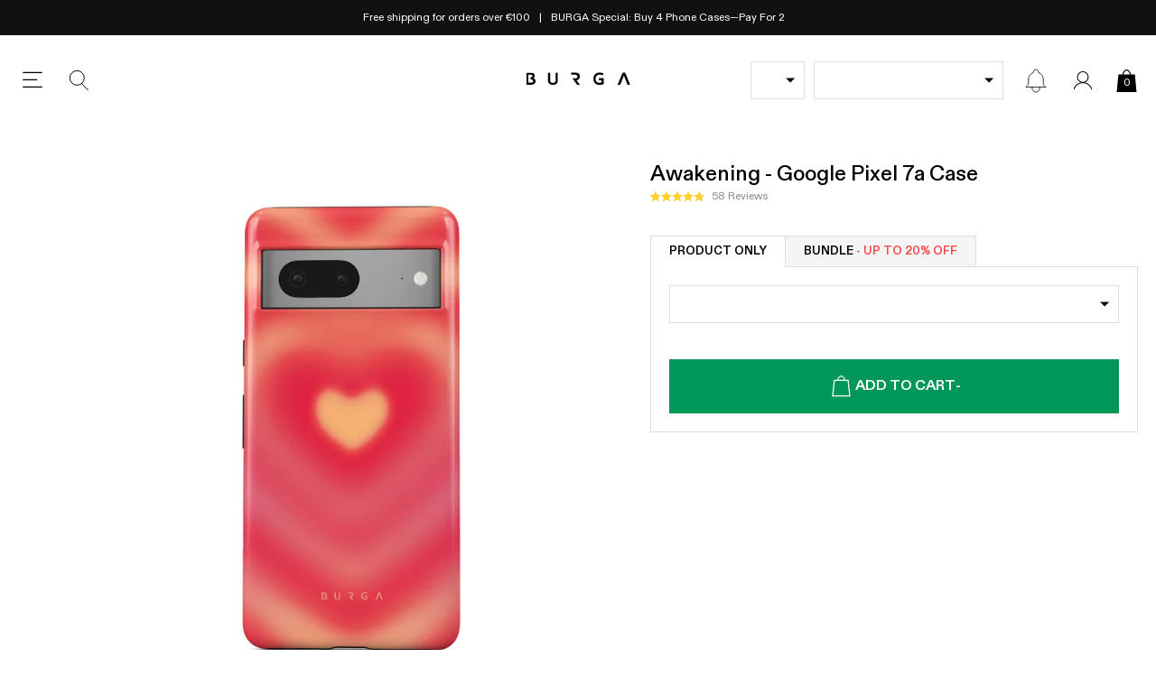

--- FILE ---
content_type: text/css
request_url: https://eu.burga.com/cdn/shop/t/206/assets/stylesheets.product.css?v=139607376809442915901763126730
body_size: 2921
content:
.prod-form__multi-bundles{border:1px solid var(--grey);border-top:none;padding-left:var(--gutter-unit);padding-right:var(--gutter-unit);margin-bottom:var(--gutter-unit)}@media screen and (max-width:767px){.prod-form__multi-bundles{border:none}.prod-form__multi-bundles[data-content=product_form]{padding-left:0;padding-right:0;margin-bottom:0}}.prod-content--sticky{position:sticky;position:-webkit-sticky;transition:top .2s linear;overflow:hidden}.prod-main{display:grid;grid-template-columns:minmax(0,2fr) minmax(0,1fr);grid-template-rows:min-content;gap:0 var(--gutter-unit-m);width:100%;max-width:100%}.prod-main__form{grid-row:span 4}@media screen and (max-width:1280px){.prod-main{grid-template-columns:minmax(0,55fr) minmax(0,45fr)}}@media screen and (max-width:767px){.prod-content--sticky{position:relative;top:auto!important}.prod-main{grid-template-columns:minmax(0,1fr)}}.prod-sticky-atc{position:fixed;top:0;width:100%;background:#fff;transition:opacity .3s linear;z-index:105}.prod-sticky-atc:not(.prod-sticky-atc--is-visible){transform:translateY(-100%);opacity:0}.prod-stock__dot{border-radius:100%;margin-right:5px;content:"";width:4px;height:4px;display:inline-block;margin-top:-1px;vertical-align:middle}.prod-stock__text{display:inline-block;vertical-align:middle}.prod-compare-price{text-decoration:line-through;padding-right:5px;opacity:.7}.prod-compare-price:not([data-compare-at-price=true]){display:none}product-accordion-item:not([hidden]){display:block}.prod-accord__content--faq-mini-accordion{padding-left:15px;padding-right:15px}.prod-accord__content--faq-mini-accordion .prod-accord__title{padding-left:0;padding-right:22px}.prod-accord__content--faq-mini-accordion .prod-accord__title:not(.prod-accord__title--header-only):after{right:0}.prod-accord__title.prod-accord__title--active:not(.prod-accord__title--header-only):after{content:"-"}.prod-accord__title--link:after{display:none}.prod-accord__title--link svg{position:absolute;top:50%;transform:translateY(-50%);width:7px;height:auto;right:20px}.prod-accord__title--link svg *{fill:#979797}.prod-accord__title--design{background-image:url(//eu.burga.com/cdn/shop/t/206/assets/icon.global.info.svg?v=2029071700650117531759494617)}.prod-accord__title--shipping{background-image:url(//eu.burga.com/cdn/shop/t/206/assets/icon.global.shipping.svg?v=167093863410277886541759494619)}.prod-accord__title--reviews{background-image:url(//eu.burga.com/cdn/shop/t/206/assets/icon.global.reviews.svg?v=8374493922424684741759494618)}.prod-accord__title--customize{background-image:url(//eu.burga.com/cdn/shop/t/206/assets/icon.global.customize.svg?v=108972798519098822681759494616)}.wbsk-prod-icons__item img{width:100%;max-width:44px}.prod-feat-review{position:relative;padding:var(--gutter-unit)}.prod-feat-review:before{background-color:#fff;background-image:url(//eu.burga.com/cdn/shop/t/206/assets/quote.svg?v=4164556708281554421759494617);background-repeat:no-repeat;background-position:center;background-size:20px;width:50px;height:30px;content:"";position:absolute;top:0;left:50%;transform:translate(-50%,-50%)}.prod-image-gallery .embla__slide{overflow:hidden;aspect-ratio:1}.prod-image-gallery__bullets{left:50%;bottom:auto;top:50%;right:auto;transform:translate(-50%,-50%)}.prod-design-thumb--active img{border-color:#3968a4}@media screen and (max-width:767px){.wbsk-prod-upsell{background-color:#f5f5f5;padding-top:15px;padding-bottom:15px}.wbsk-prod-upsell h2{text-align:center}}.zoom-toggle{position:absolute;bottom:var(--gutter-unit-s);left:var(--gutter-unit-s)}.zoom-toggle[disabled]{display:none}@media screen and (min-width:767px){.js-prod-image-gallery li .cstmzr-data-preview__mask,.js-prod-image-gallery li img{cursor:zoom-in}.js-prod-image-gallery li[zoomed]{position:relative}.js-prod-image-gallery li[zoomed] .cstmzr-data-preview__mask,.js-prod-image-gallery li[zoomed] img{cursor:zoom-out;position:absolute;top:50%;left:50%;transform-origin:center center}.zoom-toggle{display:none}}.recomatic-responsive-image{text-align:center}.recomatic-responsive-image img{width:100%}.prod-recomatic .brand{display:none}.prod-recomatic .recomatic-product a{border:1px solid #ddd;display:block}.prod-recomatic .recomatic-type,.prod-recomatic .recomatic-vendor-wrap{display:none}.prod-recomatic .recomatic-image-wrap{margin-bottom:20px}.prod-recomatic .recomatic-content-wrap{text-align:center}.prod-recomatic .recomatic-title{font-size:2rem;margin-bottom:10px;font-weight:500}.prod-recomatic .recomatic-price{font-weight:500;font-size:1.5rem;margin-bottom:20px}.prod-main-gallery--has-thumbs{padding-left:calc(var(--prod-main-gallery-thumb) + var(--gutter-unit-s))}.prod-main-gallery-thumbs{position:absolute;top:50%;left:0;width:calc(var(--prod-main-gallery-thumb) - var(--gutter-unit-s));height:calc(100% - 60px);transform:translateY(-50%);z-index:99}.prod-main-gallery-thumbs img{height:100%;width:auto;object-fit:cover}.prod-main-gallery-thumbs .active img{border:1px solid #5b5b5b}.prod-main-gallery-thumbs__control{position:absolute;width:30px;height:30px;left:50%;z-index:99;background-image:url(//eu.burga.com/cdn/shop/t/206/assets/chevron-up-dark.svg?v=183904002504440538121759494616);background-size:auto 10px;background-position:center top;background-repeat:no-repeat;transform-origin:center;opacity:0;transition:opacity .2s linear}.prod-image-gallery:hover .prod-main-gallery-thumbs__control{opacity:1}.prod-main-gallery-thumbs__control--prev{top:0;transform:translate(-50%,-100%)}.prod-main-gallery-thumbs__control--next{bottom:0;transform:translate(-50%,100%) rotate(180deg)}@media screen and (max-width:1024px){.prod-main-gallery--has-thumbs{padding-left:0}}@media screen and (max-width:767px){.wbsk-prod-upsell{background-color:#f5f5f5;padding-top:15px;padding-bottom:15px}.wbsk-prod-upsell h2{text-align:center}.prod-col-swatch{width:calc(12.5% - var(--gutter-unit-xxs));margin-right:var(--gutter-unit-xxs);margin-bottom:var(--gutter-unit-xxs)}}.recomatic-price-wrap.recomatic-compare{color:#000!important}.product-usp-list__item{padding-top:var(--gutter-unit);padding-bottom:var(--gutter-unit);border-top:1px solid var(--grey)}.product-usp-list__item:last-of-type{border-bottom:1px solid var(--grey)}.product-usp-list__img{width:32px;height:32px}.product-usp-list__text{width:calc(100% - 32px);padding-left:var(--gutter-unit);line-height:1.2}@media screen and (max-width:767px){.product-usp-list__item:first-of-type{border-top:none}.product-usp-list__item:last-of-type{border-bottom:none}}.cstmzr-container{max-width:100%;width:892px}.cstmzr-images-wrap{position:relative}.cstmzr-images-wrap:after{position:absolute;left:0;width:100%;height:100%;background:#fff;content:"";background-size:50px;background-repeat:no-repeat;background-position:center;background-image:url(//eu.burga.com/cdn/shop/t/206/assets/loading_spinner.svg?v=97894141419092676431759494621);display:none;z-index:10;top:0}.cstmzr-images-wrap.__image_loading:after{display:block}.cstmzr-canvas{position:fixed;width:736px;top:0;left:-9999999999px;z-index:-9999999;opacity:0}.cstmzr-pdp-toggle{background:#0097581a;color:#009758;min-height:60px}.cstmzr-pdp-toggle[hidden]{display:none}.cstmzr-pdp-toggle svg{width:16px;height:16px}.cstmzr-data-preview{position:absolute;width:100%;height:100%;left:0;top:0;z-index:2}.cstmzr-data-preview img{width:100%;display:block}.cstmzr-data-preview__mask{position:absolute;width:100%;height:100%;left:0;top:0}.cstmzr-controls{background-color:#eee}.cstmzr-controls input{@include resetInput;padding:10px;border:1px solid #ccc;background:#fff;font-size:1.6rem;text-transform:uppercase;@include placeholder{font-size:1.4rem;text-transform:none;}}.cstmzr-controls button{@include resetInput;border:1px solid #fff;background:#fff;color:#ccc;padding:10px 5px;font-size:1.1rem;text-transform:uppercase;letter-spacing:1px}.cstmzr-controls button svg{pointer-events:none;width:auto;height:15px}.cstmzr-controls button svg *{fill:#ccc}.cstmzr-controls button.__is-selected{color:#000;border-color:#000}.cstmzr-controls button.__is-selected svg *{fill:#000}.cstmzr__text-count{position:absolute;top:54%;right:var(--gutter-unit-s);transform:translateY(-50%)}@media screen and (max-width:1024px){.cstmzr-controls__atc{position:sticky;position:-webkit-sticky;bottom:0;left:0;width:100%;background:#fff}}.prod-design-thumb img{border:1px solid #fff;overflow:hidden;display:block;object-fit:cover}.prod-design-thumb--active img,.prod-design-thumb[data-active=true] img{border-color:#3968a4}.sticky-prod-price .prod-price[data-compare-at-price=true]{color:var(--red)}.prod-option-selector-price{display:inline-flex;flex-wrap:wrap;gap:3px;justify-content:center}product-design-selector:not([rendered=true]):after{content:"";display:block;width:22%;aspect-ratio:1}.pswp{--pswp-bg:#000;--pswp-placeholder-bg:#222;--pswp-root-z-index:100000;--pswp-preloader-color:rgba(79,79,79,.4);--pswp-preloader-color-secondary:rgba(255,255,255,.9);--pswp-icon-color:#fff;--pswp-icon-color-secondary:#4f4f4f;--pswp-icon-stroke-color:#4f4f4f;--pswp-icon-stroke-width:2px;--pswp-error-text-color:var(--pswp-icon-color)}.pswp{position:fixed;top:0;left:0;width:100%;height:100%;z-index:var(--pswp-root-z-index);display:none;touch-action:none;outline:0;opacity:.003;contain:layout style size;-webkit-tap-highlight-color:rgba(0,0,0,0)}.pswp:focus{outline:0}.pswp *{box-sizing:border-box}.pswp img{max-width:none}.pswp--open{display:block}.pswp,.pswp__bg{transform:translateZ(0);will-change:opacity}.pswp__bg{opacity:.005;background:var(--pswp-bg)}.pswp,.pswp__scroll-wrap{overflow:hidden}.pswp__scroll-wrap,.pswp__bg,.pswp__container,.pswp__item,.pswp__content,.pswp__img,.pswp__zoom-wrap{position:absolute;top:0;left:0;width:100%;height:100%}.pswp__img,.pswp__zoom-wrap{width:auto;height:auto}.pswp--click-to-zoom.pswp--zoom-allowed .pswp__img{cursor:-webkit-zoom-in;cursor:-moz-zoom-in;cursor:zoom-in}.pswp--click-to-zoom.pswp--zoomed-in .pswp__img{cursor:move;cursor:-webkit-grab;cursor:-moz-grab;cursor:grab}.pswp--click-to-zoom.pswp--zoomed-in .pswp__img:active{cursor:-webkit-grabbing;cursor:-moz-grabbing;cursor:grabbing}.pswp--no-mouse-drag.pswp--zoomed-in .pswp__img,.pswp--no-mouse-drag.pswp--zoomed-in .pswp__img:active,.pswp__img{cursor:-webkit-zoom-out;cursor:-moz-zoom-out;cursor:zoom-out}.pswp__container,.pswp__img,.pswp__button,.pswp__counter{-webkit-user-select:none;-moz-user-select:none;-ms-user-select:none;user-select:none}.pswp__item{z-index:1;overflow:hidden}.pswp__hidden{display:none!important}.pswp__content{pointer-events:none}.pswp__content>*{pointer-events:auto}.pswp__error-msg-container{display:grid}.pswp__error-msg{margin:auto;font-size:1em;line-height:1;color:var(--pswp-error-text-color)}.pswp .pswp__hide-on-close{opacity:.005;will-change:opacity;transition:opacity var(--pswp-transition-duration) cubic-bezier(.4,0,.22,1);z-index:10;pointer-events:none}.pswp--ui-visible .pswp__hide-on-close{opacity:1;pointer-events:auto}.pswp__button{position:relative;display:block;width:50px;height:60px;padding:0;margin:0;overflow:hidden;cursor:pointer;background:none;border:0;box-shadow:none;opacity:.85;-webkit-appearance:none;-webkit-touch-callout:none}.pswp__button:hover,.pswp__button:active,.pswp__button:focus{transition:none;padding:0;background:none;border:0;box-shadow:none;opacity:1}.pswp__button:disabled{opacity:.3;cursor:auto}.pswp__icn{fill:var(--pswp-icon-color);color:var(--pswp-icon-color-secondary)}.pswp__icn{position:absolute;top:14px;left:9px;width:32px;height:32px;overflow:hidden;pointer-events:none}.pswp__icn-shadow{stroke:var(--pswp-icon-stroke-color);stroke-width:var(--pswp-icon-stroke-width);fill:none}.pswp__icn:focus{outline:0}div.pswp__img--placeholder,.pswp__img--with-bg{background:var(--pswp-placeholder-bg)}.pswp__top-bar{position:absolute;left:0;top:0;width:100%;height:60px;display:flex;flex-direction:row;justify-content:flex-end;z-index:10;pointer-events:none!important}.pswp__top-bar>*{pointer-events:auto;will-change:opacity}.pswp__button--close{margin-right:6px}.pswp__button--arrow{position:absolute;width:75px;height:100px;top:50%;margin-top:-50px}.pswp__button--arrow:disabled{display:none;cursor:default}.pswp__button--arrow .pswp__icn{top:50%;margin-top:-30px;width:60px;height:60px;background:none;border-radius:0}.pswp--one-slide .pswp__button--arrow{display:none}.pswp--touch .pswp__button--arrow{visibility:hidden}.pswp--has_mouse .pswp__button--arrow{visibility:visible}.pswp__button--arrow--prev{right:auto;left:0}.pswp__button--arrow--next{right:0}.pswp__button--arrow--next .pswp__icn{left:auto;right:14px;transform:scaleX(-1)}.pswp__button--zoom{display:none}.pswp--zoom-allowed .pswp__button--zoom{display:block}.pswp--zoomed-in .pswp__zoom-icn-bar-v{display:none}.pswp__preloader{position:relative;overflow:hidden;width:50px;height:60px;margin-right:auto}.pswp__preloader .pswp__icn{opacity:0;transition:opacity .2s linear;animation:pswp-clockwise .6s linear infinite}.pswp__preloader--active .pswp__icn{opacity:.85}@keyframes pswp-clockwise{0%{transform:rotate(0)}to{transform:rotate(360deg)}}.pswp__counter{height:30px;margin-top:15px;margin-inline-start:20px;font-size:14px;line-height:30px;color:var(--pswp-icon-color);text-shadow:1px 1px 3px var(--pswp-icon-color-secondary);opacity:.85}.pswp--one-slide .pswp__counter{display:none}.oos_table{border:1px solid #eee}.oos_table__item{min-height:40px;background:#f7f7f7;padding:var(--gutter-unit-d2);border-bottom:1px solid #eee}.oos_table__item:last-child{background:#fff;border-bottom:none}.buyAllAb-xsell-mobile{display:none}.col-thumb-buy-all{position:absolute;top:5px;left:5px;width:20px;z-index:3;height:20px}.col-thumb-buy-all__input{position:absolute;top:0;left:0;width:100%;height:100%;opacity:0}.col-thumb-buy-all__proxy{width:100%;height:100%;border:1px solid var(--grey);display:block}.col-thumb-buy-all__input:checked~.col-thumb-buy-all__proxy{background-color:var(--green);background-image:url(//eu.burga.com/cdn/shop/t/206/assets/checkbox-proxy--active-white.svg?v=134722292186087827851759494620);background-size:13px auto;background-repeat:no-repeat;background-position:center;border-color:var(--green)}.xsell-item{border:1px solid var(--grey)}.xsell-content-toggle{display:none;padding-right:calc(var(--gutter-unit-d2) + 9px);background-image:url(//eu.burga.com/cdn/shop/t/206/assets/icon.chevron-down-dark.svg?v=170472082630340980391759494620);background-position:right center;background-size:9px auto;background-repeat:no-repeat;font-weight:500;text-decoration:underline}.global-cross-sell-feed--buyAllAb-open .xsell-content-toggle{background-image:url(//eu.burga.com/cdn/shop/t/206/assets/icon.chevron-up-dark.svg?v=146663539354222820091759494622)}.xsell-content-toggle:after{content:attr(data-more)}.global-cross-sell-feed--buyAllAb-open .xsell-content-toggle:after{content:attr(data-less)}@media screen and (max-width:767px){.global-cross-sell-feed--buyAllAb{border:1px solid var(--grey);padding:var(--gutter-unit-x2) 0;background:#fff}.global-cross-sell-feed--buyAllAb[data-loading=true] .cwe-ios-fix-wrapper{height:auto}.global-cross-sell-feed--buyAllAb .embla__container{gap:var(--gutter-unit);flex-flow:column}.global-cross-sell-feed--buyAllAb .embla__scrollbar{display:none}.global-cross-sell-feed--buyAllAb .embla__container li:nth-child(n+5){display:none}.global-cross-sell-feed--buyAllAb-open .embla__container li:nth-child(n+5){display:block}.global-cross-sell-feed--buyAllAb .xsell-item{border:none}.xsell-item--buyAllAb{padding:0 var(--gutter-unit) 0 calc(20px + var(--gutter-unit-x2))}.col-thumb-buy-all{top:50%;left:var(--gutter-unit);transform:translateY(-50%)}.xsell-item--buyAllAb .col-thumb-content-wrapper{display:grid;width:100%;grid-template-columns:80px 1fr;grid-template-rows:auto;align-items:start;gap:0 var(--gutter-unit);border:none}.xsell-item--buyAllAb .col-thumb-img{grid-row:span 4}.xsell-item--buyAllAb .col-thumb-variant-details{flex-flow:row wrap;justify-content:space-between}.xsell-item--buyAllAb .col-thumb-variant-details .p-thumb-sub{width:auto;max-width:60%;font-weight:500}.xsell-item--buyAllAb .col-thumb-selectors{grid-column:2}.xsell-content-toggle{display:block}}
/*# sourceMappingURL=/cdn/shop/t/206/assets/stylesheets.product.css.map?v=139607376809442915901763126730 */
